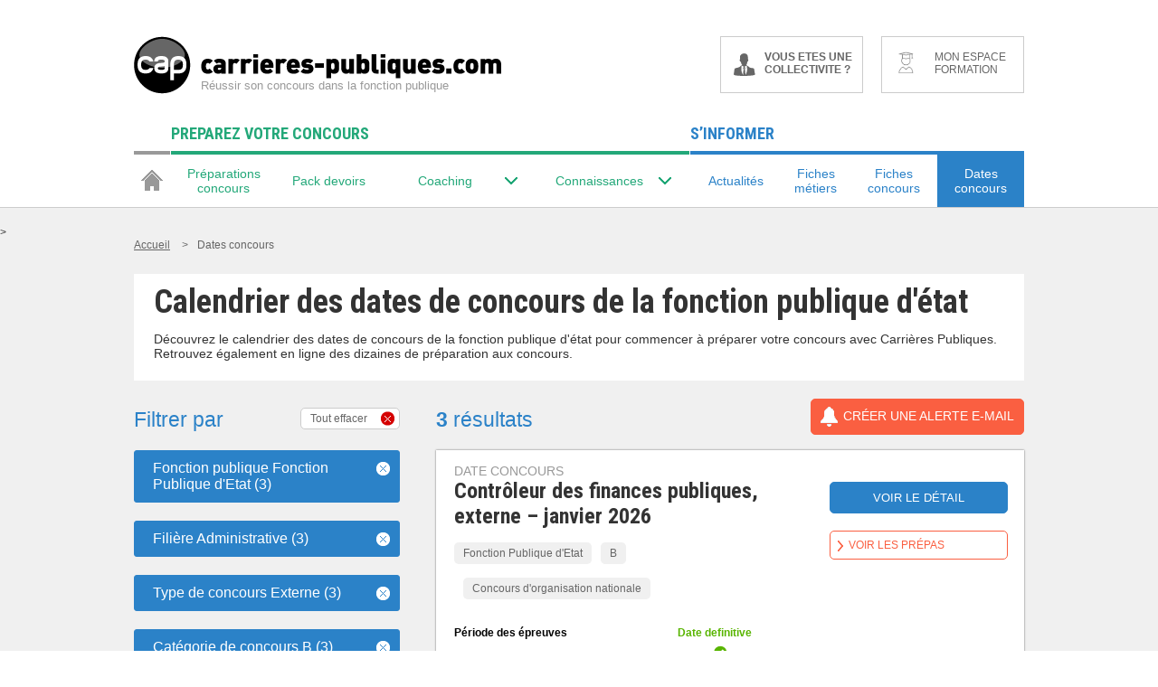

--- FILE ---
content_type: application/javascript
request_url: https://ts.infoprodata.com//js/core.js
body_size: 355
content:
'use strict';var a=null;a=a?a:(new Date).getTime();var b="_ig\x3dEb7Yt0pDN9T/3ZW8c69r5+wwkwGKYHQ7y3gFlHj4hYRVsth43EM0mW0sTeIJ/sk7EhnsimFqXDl5UXyzkb8ezQ==; path\x3d/; SameSite\x3dNone; Secure; expires\x3d"+(new Date(a+2592E6)).toUTCString()+"; max-age\x3d2592000";b+="; domain\x3dhttps://ts.infoprodata.com/";document.cookie=b;window.ipdataCbck2018("Eb7Yt0pDN9T/3ZW8c69r5+wwkwGKYHQ7y3gFlHj4hYRVsth43EM0mW0sTeIJ/sk7EhnsimFqXDl5UXyzkb8ezQ==");